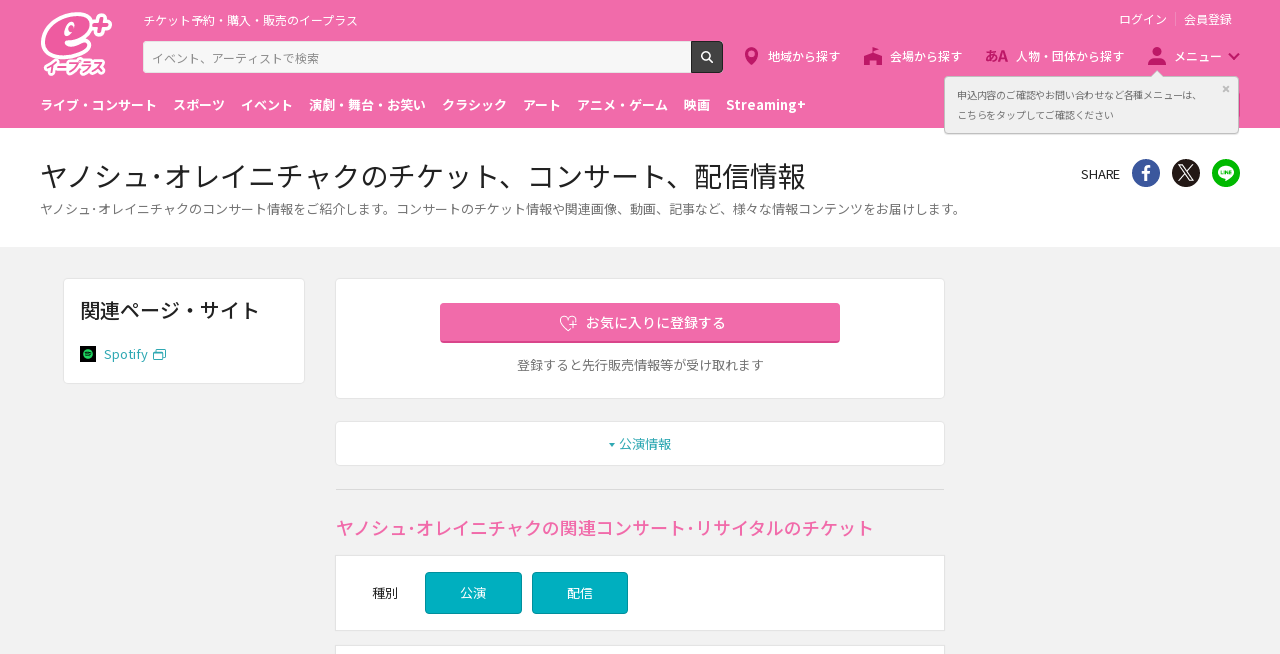

--- FILE ---
content_type: application/javascript
request_url: https://eplus.jp/s/eplus/js/w4.js?date=20211118061042
body_size: 72615
content:
//処理領域---start------------------------------------------------------------------------------------------------------＋＋＋
var screenIdOfme = "w4";
var KAIJYO_FILTER_STORAGE = 'jp.eplus.storefront.w4.KaijyoFilter.';
// 絞り込む興行コード
var kogyoCodeList = [];
//絞り込む興行サブコード
var kogyoSubCodeList = [];

$(function () {

	if ($("#mode").val() === "w4_modeA"){
		if (IS_BACK_FORWARD) {
			// 進む・戻る
			// カレンダ処理実施判定
			if($("#calendar_kogyo_so_kensu")[0]
				&& $("#calendar_chokin_koenbi")[0]
				&& $("#calendar_saishu_koenbi_nengetsu")[0]) {
				// 検索フラグ
				var kaijyo_search_flg = sessionStorage.getItem(window.location.href + '.' + 'kaijyo_search_flg');
			    if(kaijyo_search_flg === "1"){
			    	// 公演一覧のH2リード文の{件数}を再設定する
			    	var kensu = sessionStorage.getItem(window.location.href + '.' + "kensu_count");
			    	if (kensu) {
			    		$(".kensu_count").html(kensu + "件");
			    		if (kensu == 0) {
			    			if (!$('.block-no-result')[0]) {
			    				var noresulthtml = "<div class='block-no-result'><div class='block-no-result__content'><p>該当する公演はありませんでした。</p></div></div>";
								$('.json1_output').prepend(noresulthtml);
							}
				    	}
			    	}
			    	var search_val = sessionStorage.getItem(window.location.href + '.' + "kaijyo_search_val");
			    	if (search_val) {
			    		$("#screenId").after("<input type='hidden' id='kaijyo_search' value=''>");
			    		$("#kaijyo_search").val(search_val);
			    	}
			    	var kaijyo_kogyo_code_sub_code_val = sessionStorage.getItem(window.location.href + '.' + "kaijyo_kogyo_code_sub_code_val");
			    	if (kaijyo_kogyo_code_sub_code_val) {
			    		$("#screenId").after("<input type='hidden' id='kaijyo_kogyo_code_sub_code' value=''>");
			    		$("#kaijyo_kogyo_code_sub_code").val(kaijyo_kogyo_code_sub_code_val);
			    	}
			    	// 直近公演日
			    	var chokinKoenbi_val= sessionStorage.getItem(window.location.href + '.' + "chokinKoenbi_val")
			    	if (chokinKoenbi_val) {
			    		$("#calendar_chokin_koenbi").val(chokinKoenbi_val);
			    	}
			    	// 最終月
			    	var saishu_nengetsu_val= sessionStorage.getItem(window.location.href + '.' + "saishu_nengetsu_val")
			    	if (saishu_nengetsu_val) {
			    		$("#calendar_saishu_koenbi_nengetsu").val(saishu_nengetsu_val);
			    	}
			    }
			}
		} else {
	    	// 初期表示・リロード
			sessionStorage.removeItem(window.location.href + '.' + "kaijyo_search");
			sessionStorage.removeItem(window.location.href + '.' + "kaijyo_code_name.");
			sessionStorage.removeItem(window.location.href + '.' + "kaijyo_name.");
			sessionStorage.removeItem(window.location.href + '.' + "kaijyo_kensu.");
			sessionStorage.removeItem(window.location.href + '.' + "kaijyo_search_val");
			sessionStorage.removeItem(window.location.href + '.' + "kaijyo_kogyo_code_sub_code_val");
			sessionStorage.removeItem(window.location.href + '.' + "chihoFilterList");
			sessionStorage.removeItem(window.location.href + '.' + "kensu_count");
			sessionStorage.removeItem(window.location.href + '.' + "saishu_nengetsu_val");
			sessionStorage.removeItem(window.location.href + '.' + "chokinKoenbi_val");
			sessionStorage.removeItem(window.location.href + '.' + "kaijyo_search_flg");
			sessionStorage.removeItem(window.location.href + '.' + "month_view");
			// WebStorage５世代管理
			setSearchSessionKanri(window.location.href);
		}

		/* カレンダ作成 */
	    createCalendar(null);
	}


    /* 検索ボタン押下 */
    $("#btn_filter").click(function(e) {

    	// Hidden変数を作成する
    	if (!$("#kaijyo_search")[0]) {
    		$("#screenId").after("<input type='hidden' id='kaijyo_search' value=''>");
    	}
    	if (!$("#kaijyo_kogyo_code_sub_code")[0]) {
    		$("#screenId").after("<input type='hidden' id='kaijyo_kogyo_code_sub_code' value=''>");
    	}

    	if($("[name=kaijyo_search]")[0]) {
    		// カレンダ会場絞込みの場合
    		// 会場絞込み用引数設定
    		saveVenueFilter();
    	}

    	// モーダルを閉じる
    	$("#" + this.id).parents('section').attr('aria-hidden','true');
    	$("#" + this.id).parents('section').attr('aria-expanded','false');
    	$("body").removeClass("fixed");

    	// Lv0公演一覧取得
    	var kaijyo_kogyo_code_sub_code_tmp = $("#kaijyo_kogyo_code_sub_code").val();
    	var kaijyoShiborikomi = null;
    	if (kaijyo_kogyo_code_sub_code_tmp) {
    		  kaijyoShiborikomi =  {
    			kaijyoKogyoCodeSubCode : decodeURIComponent(kaijyo_kogyo_code_sub_code_tmp),
    		};
    	}
    	var param = {args : {kaijyoShiborikomi : kaijyoShiborikomi}};

    	// Lv0公演一覧取得
    	kogyoCodeList = [];
    	kogyoSubCodeList = [];
    	konenListInfo(param);

    	// 直近公演日取得
    	var result = getChokinKoenbi();

    	// カレンダ作成
    	if (result) {
        	createCalendar(null, "search");
    	}
    });

    // ワードIDを取得
	var keywordId = $(".block-word__text-button").find(".button").attr("id");
	var syutokukensu = '4';			/*4固定*/

	if (!$('#spice_shinchaku_kiji').hasClass('no')){
		/*SPICE記事設定*/
		getSpiceArticle(keywordId,syutokukensu,screenIdOfme);
	}else{
		$('#spice_shinchaku_kiji').remove();
        $(".block-anchor__list").find('[href="#spice_shinchaku_kiji"]').parent().remove();
        //W4の場合は全アンカーを消す必要があるためアンカーがもう1つあるか確認なければ削除
		if($(".block-anchor__list").find('[href="#anchor-3"]').length == 0
				&& $(".block-anchor__list").find('[href="#anchor-4"]').length == 0){
			$(".block-anchor").remove();
		}
    }

	// 関連ワードのトルツメ判定
	if($("#kanren_word_nav").hasClass("hidden")) {
		// トルツメ実行
		$("#kanren_word_nav").remove();
	};

	// お気に入り登録・解除
	$("[data-toggle='favorite']").click(function() {
		okniiriButtonClick(this, screenIdOfme);
	});

	// 「お気に入りに登録」のボタンの登録・解除
	$(".w4_okiniiri").find(".button").click(function() {
		okniiriButtonClick(this, screenIdOfme);
	});

	//「これも好きかも」の表示非表示判定
	if (!$('#section--w4-favorite-more').hasClass('no')){

		if (kakuninSignIn()) {
			// サインインの場合、
			//レコメンドワードobjより「これも好きかも」の設定
			getOkiniiri(screenIdOfme);
			$("#section--w4-favorite-more").remove("hidden");
		} else {
			// トルツメ
			$("#section--w4-favorite-more").remove();
		}
	}

	// 「これも好きかも」の「もっと見る」ボタンの処理
	$("#section--w4-favorite-more").find(".block-more").click(function() {
		//
		var recommendWordIdList = [];
		var recommendWords = $("#seemoreparam2").val();
		if (recommendWords != "" && recommendWords != null){
			recommendWordIdList = recommendWords.split(",");
		}

		var $seemoreBtn = $(this).find(".block-more__trigger");
    	$seemoreBtn.addClass("loading");


		setTimeout(function(){
			getWordList(recommendWordIdList, screenIdOfme, "1");
        }, 100);

	});

	// 画像を見る
	$("#sys-w4-images").click(function(e) {
		// モーダルに表示する画像URL用HTML
		var urlItemTag = "";
		// モーダルに表示する画像クレジット用HTML
		var creditItemTag = "";
		// hidden項目の識別番号
		var hiddenNumber = 0;
		while(true) {
			hiddenNumber++;
			var urlHidden = $(this).find("[name=image_url_" + hiddenNumber + "]");
			var creditHidden = $(this).find("[name=image_credit_" + hiddenNumber + "]");
			if(urlHidden.length == 1 && creditHidden.length == 1) {
				urlItemTag = urlItemTag + "<div class=\"modal-images__item\"><img src=\"";
				urlItemTag = urlItemTag + $(urlHidden).val(); // 画像URL設定
				urlItemTag = urlItemTag + "\"/></div>";
				creditItemTag = creditItemTag + "<small class=\"modal-licenses__item\">";
				creditItemTag = creditItemTag + $(creditHidden).val(); // 画像クレジット設定
				creditItemTag = creditItemTag + "</small>";
			} else {
				if(!urlItemTag) { // hiddenタグがない場合
					// モーダルを表示せず終了
					break;
				}

				// ワード画像一覧モーダルを表示
				$.ajax({
					type: 'get',
					cache: false,
					url: getW4ModalImagesUrl()
				}).done(function (data) {
					var outputHtml = data.replace(/@@@url_item_tag@@@/, urlItemTag); // 戻り値に画像URLのHTMLを代入
					outputHtml = outputHtml.replace(/@@@credit_item_tag@@@/, creditItemTag); // 戻り値に画像クレジットのHTMLを代入
					window.viewModal();
					window.setNoScrollModal();
					window.insertModalContent(outputHtml);
				});
				e.preventDefault();

				break;
			}
		}
	});
	// 続きを読むボタン押下
	$("#a_tag_tsuzukiwoyomu").click(function(e) {
		// word_description_over200_hiddenはプロフィールがワード情報取得objから取得できた場合のみ存在する。（java処理）
		// ワード情報取得objから取得した場合、「続きを読むボタン」押下すると、hiddenの全量分のpタグの内容で200までの内容を書き換える。
		// wikiより取得できた場合は置き換え処理を行わない
		if($("#word_description_over200_hidden").length){
			$("#word_description_200").html($("#word_description_over200_hidden").html());
		}
	});

	// 画面のモードを取得
    var w4_screedMode = $("#mode").val();
	// モードAの場合、公演一覧取得ワードページobjのパラメータを設定（もっと見る用）
	var seemoreparam1_val = "";
	if (w4_screedMode === "w4_modeA"){
		// 公演一覧表示区分を取得「0:公演、1:Lv0公演」
		var lv0KoenViewFlag = $("#lv0KoenViewFlag").val();
		if (lv0KoenViewFlag === "1") {
			seemoreparam1_val = "word_id_list="+keywordId+"&kogyo_word_himozuke_flag=1"+"&sort_key=koenbi,kaien_time,parent_koen_taisho_flag,kogyo_code,kogyo_sub_code";
		} else {
			seemoreparam1_val = "word_id_list="+keywordId+"&sort_key=koenbi,kaien_time,parent_koen_taisho_flag,kogyo_code,kogyo_sub_code";
		}
		$("#seemoreparam1").val(seemoreparam1_val);
		// モードAの場合、関連公演一覧取得ワードページobjのパラメータを設定（もっと見る用）
		$("#seemoreparam3").val("word_id_list="+keywordId+"&kogyo_word_himozuke_flag=0"+"&sort_key=koenbi,kaien_time,parent_koen_taisho_flag,kogyo_code,kogyo_sub_code");
	}

	// もっと見るのURLを設定する
	$("#seemoreuri1").val("/v3/koen");
	// 関連公演のもっと見るのURLを設定する
	$("#seemoreuri3").val("/v3/koen");

	// 公演一覧の生成はseeMore.jsに行う


	//閲覧履歴保存用のページ情報取得
	var history_url = location.href;
	var history_title = $('h1').text();
	var history_image_url = $('div.block-word__image').children('img').attr('src');

    //閲覧履歴の表示
	updateBrowsingHistory(history_url, history_title, history_image_url);
});

/**
 * APIコール
 */
//Ajax実行共通(非同期)
function callApi2(searchUri,uriParm,dataType,callback,args) {
	var objTemp;
	var screenMode = $("#mode").val();

	// Ajax実行
	$.ajax({
		type: 'GET',
		url: searchUri,
		datatype: dataType,
		headers:getAPIV3Token(),
		data: uriParm,
		traditional: true
	}).done(function (data, textStatus, jqXHR) {
 		if (typeof(data) != "object"){
 			data = JSON.parse(data);
 		}
		var param = {
				jqXHR : jqXHR,
				textStatus : textStatus,
				data : data,
				args : args
		};
		callback(param);
	}).fail(function(jqXHR, textStatus, error) {
		var param = {
				jqXHR : jqXHR,
				textStatus : textStatus,
				error : error,
				args : args
		};
		callback(param);
	});
}


/**
 * 受付ステータス取得
 */
 function getUketsukeStatus(uketsuke_status, eplus_toriatsukai_ari_flag, kyuen_flag) {
    var ret = 7;

    if (kyuen_flag == true) {
        ret = 6;
    }
    else if (eplus_toriatsukai_ari_flag == false) {
        ret = 5;
    }
    else if (eplus_toriatsukai_ari_flag == true) {
        if (uketsuke_status == 0) {
            ret = 1;
        }
        else if (uketsuke_status == 2 || uketsuke_status == 3) {
            ret = 3;
        }
        else if (uketsuke_status == 1 || uketsuke_status == 4 || uketsuke_status == 5) {
            ret = 4;
        }
        else {
            // NDP
        }
    }
    else {
        // NDP
    }
    return ret;
}

 /**
  * 日付文字列変換
  */
 function dateToString(date) {
	 var year = date.getFullYear();
	 var month = date.getMonth() + 1;
	 var day = date.getDate();
	 return "" + year + (month < 10 ? "0" : "") + month + (day < 10 ? "0" : "") + day;
 }

 /**
  * 空カレンダー構築
  */
 function buildBlankCalendar() {
 	// templateCal生成
 	var templateCal = Handlebars.compile($("#template-cal").html());
 	var argsTemplateCal = {};

 	// 日付表示箇所
 	var htmlCalendarWeek = "";
 	for(var i = 0; i < 6; i++) {
 		htmlCalendarWeek += (function() {
 		 	// templateCalWeek生成
 		 	var templateCalWeek = Handlebars.compile($("#template-cal-week").html());
 		 	var argsTemplateCalWeek = {};

 		 	var htmlCalendarDay = "";
 		 	for(var i = 0; i < 7; i++) {
 		 		htmlCalendarDay += (function() {
 		 		 	// templateCalDay生成
 		 		 	var templateCalDay = Handlebars.compile($("#template-cal-day").html());
 		 		 	var argsTemplateCalDay = {};

 		 		 	var htmlCalendarDayFrame = (function() {

 		 		 	 	// templateCalDayFrame生成
 		 		 	 	var templateCalDayFrame = Handlebars.compile($("#template-cal-day-frame").html());
 		 		 	 	var argsTemplateCalDayFrame = {};
 		 		 	 	return templateCalDayFrame(argsTemplateCalDayFrame);
 		 		 	}());
 		 		 	argsTemplateCalDay['template-cal-day-frame'] = htmlCalendarDayFrame;

 		 		 	return templateCalDay(argsTemplateCalDay);
 		 		}());
 		 	}
 		 	argsTemplateCalWeek['template-cal-day'] = htmlCalendarDay;

 		 	return templateCalWeek(argsTemplateCalWeek);
 		}());
 	}
 	argsTemplateCal['template-cal-week'] = htmlCalendarWeek;

 	// HTMLビルド
 	var htmlCalendar = templateCal(argsTemplateCal);
 	if($(".block-s2-calendar")[0]) {
 		// 既にHTML生成済み（次月、前月押下時）の場合
 	    // 既存HTMLの削除
         $('.block-s2-calendar').remove();
 	}
 	else {
 		// NOP
 	}
    $('.section__content.modeA_List').prepend(htmlCalendar);
    $('.block-s2-calendar').attr("data-is-blank","true");
 }

/**
 * カレンダー（レコード）構築
 */
function buildCalendarDayKoenRecord(param, thisMonth, day, record, isDisabled, isHidden) {
	// templateCalDayFrame生成
	var templateCalDayKoenRecord = Handlebars.compile($("#template-cal-day-koen-record").html());
	var argsTemplateCalDayKoenRecord = {};

	// {{type}}}
	// {{url}}}
	if(isDisabled) {
		// 非活性
		argsTemplateCalDayKoenRecord['type'] = "span";
		argsTemplateCalDayKoenRecord['url'] = "";
	}
	else {
		// 活性
		argsTemplateCalDayKoenRecord['type'] = "a";
		if(record.koen_detail_url_pc.indexOf("?") != -1){
			argsTemplateCalDayKoenRecord['url'] = "href=\"" + record.koen_detail_url_pc + "&P1=0175" + "\"";
		}else{
			argsTemplateCalDayKoenRecord['url'] = "href=\"" + record.koen_detail_url_pc + "?P1=0175" + "\"";
		}
	}

	// {{status}}}
	// {{calendar_status_char}}}
	var totalUketsukeStatus = 4;
	record.kanren_uketsuke_koen_list.forEach(function(kanrenUketsukeKoen, index) {
		var uketsukeStatus = getUketsukeStatus(kanrenUketsukeKoen.uketsuke_status,
				kanrenUketsukeKoen.eplus_toriatsukai_ari_flag,
				kanrenUketsukeKoen.kyuen_flag);
		if(totalUketsukeStatus > uketsukeStatus) {
			totalUketsukeStatus = uketsukeStatus;
		}
	});
	switch(totalUketsukeStatus) {
	case 1 :
		argsTemplateCalDayKoenRecord['status'] = "2";
		argsTemplateCalDayKoenRecord['status_char'] = "◯";
		break;
	case 3 :
		argsTemplateCalDayKoenRecord['status'] = "1";
		argsTemplateCalDayKoenRecord['status_char'] = "□";
		break;
	default:
		argsTemplateCalDayKoenRecord['status'] = "0";
		argsTemplateCalDayKoenRecord['status_char'] = "×";
		break;
	}

	// {{time}}}
	if(totalUketsukeStatus == 6 || record.koenbi_hyoji_mongon_hyoji_flag || (!record.kaien_time)) {
		// 休演の場合または公演日表示文言表示フラグがtrueの場合は開演時間を非表示にする。
		argsTemplateCalDayKoenRecord['time'] = "";
	}
	else {
		argsTemplateCalDayKoenRecord['time'] = record.kaien_time.substring(0,2) + ":" + record.kaien_time.substring(2,4);
	}

	// {{hidden}}}
	argsTemplateCalDayKoenRecord['hidden'] = isHidden ? "hidden" : "";

	// {{venue}}}
	var venue = "";
	if(!record.kanren_venue) {
		// 関連会場一覧（kanren_venue）がnullの場合　→　会場名非表示となるため「－」で表示
		venue = "－";
	}
	else {
		if(record.kanren_venue.venue_name) {
			venue = record.kanren_venue.venue_name;
		}
		else {
			// 会場名がnullの場合トルツメ
			// NOP
		}
		if(record.kanren_venue.todofuken_name) {
			venue = venue + "（" + record.kanren_venue.todofuken_name + "）";
		}
		else {
			// 都道府県がnullの場合トルツメ
			// NOP
		}
	}

	argsTemplateCalDayKoenRecord['venue'] = venue;

	return templateCalDayKoenRecord(argsTemplateCalDayKoenRecord);
}

/**
 * カレンダー（公演）構築
 */
function buildCalendarDayKoen(param, thisMonth, day, recordListOfDay, isDisabled, todofukenList) {
	// templateCalDayKoen生成
	var templateCalDayKoen = Handlebars.compile($("#template-cal-day-koen").html());
	var argsTemplateCalDayKoen = {};

	// 都道府県{{todofuken}}
	var todofuken = todofukenList[0];
	if(1 < todofukenList.length) {
		todofuken += " 他";
	}
	argsTemplateCalDayKoen['todofuken'] = todofuken ? "<div class=\"s2-calendar__area\">" + todofuken + "</div>" : "";

	// SP用ステータス{{status}}
	// SP用ステータス文字{{status_char}}
	var totalUketsukeStatus = 4;
	recordListOfDay.forEach(function(record, index) {
		record.kanren_uketsuke_koen_list.forEach(function(kanrenUketsukeKoen, index) {
			var uketsukeStatus = getUketsukeStatus(kanrenUketsukeKoen.uketsuke_status,
					kanrenUketsukeKoen.eplus_toriatsukai_ari_flag,
					kanrenUketsukeKoen.kyuen_flag);
			if(totalUketsukeStatus > uketsukeStatus) {
				totalUketsukeStatus = uketsukeStatus;
			}
		});
	});
	switch(totalUketsukeStatus) {
	case 1 :
		argsTemplateCalDayKoen['status'] = "2";
		argsTemplateCalDayKoen['status_char'] = "◯";
		break;
	case 3 :
		argsTemplateCalDayKoen['status'] = "1";
		argsTemplateCalDayKoen['status_char'] = "□";
		break;
	default:
		argsTemplateCalDayKoen['status'] = "0";
		argsTemplateCalDayKoen['status_char'] = "×";
		break;
	}

	var hidden = "";
	var date = "";
	var kensu = "";
	if(4 <= recordListOfDay.length) {
		// 公演件数が4件以上の場合
		kensu = recordListOfDay.length - 3;
	}
	else {
		// 公演件数が4件未満の場合
		hidden = "hidden-md";
	}
	if(isDisabled) {
		// 「③で取得した本日以降の直近の公演日以前の日付」、「前月、次月の日付」の場合はモーダル非動作
		// 属性disabledを設定する
		date = "disabled=\"\"";
	}
	else {
		date = "data-schedule=\"" + day.getFullYear() + "-" + (day.getMonth() + 1) + "-" + day.getDate() + "\" onclick=\"callOtherBtn(this)\"";
	}
	// 他××公演表示制御{{hidden}}
	argsTemplateCalDayKoen['hidden'] = hidden;
	// 他××公演日付{{date}}
	argsTemplateCalDayKoen['date'] = date;
	// 他××公演{{kensu}}
	argsTemplateCalDayKoen['kensu'] = kensu;

	// 公演{{{template-cal-day-koen}}}
	var htmlCalendarDayKoen = "";
	var i = 0;
	recordListOfDay.forEach(function(record, index) {
		// 公演レコード
		htmlCalendarDayKoen += buildCalendarDayKoenRecord(param, thisMonth, day, record, isDisabled, (i++ >= 3));
	});
	argsTemplateCalDayKoen['template-cal-day-koen-record'] = htmlCalendarDayKoen;

	return templateCalDayKoen(argsTemplateCalDayKoen);
}

/**
 * カレンダー（枠）構築
 */
function buildCalendarDayFrame(param, thisMonth, day, recordListOfDay, isDisabled, todofukenList) {
	// templateCalDayFrame生成
	var templateCalDayFrame = Handlebars.compile($("#template-cal-day-frame").html());
	var argsTemplateCalDayFrame = {};

	// 日{{day}}
	argsTemplateCalDayFrame['day'] = day.getDate();

	// 公演{{{template-cal-day-koen}}}
	var htmlCalendarDayKoen = "";
	if(0 < recordListOfDay.length) {
		// 公演レコード
		htmlCalendarDayKoen = buildCalendarDayKoen(param, thisMonth, day, recordListOfDay, isDisabled, todofukenList);
	}
	argsTemplateCalDayFrame['template-cal-day-koen'] = htmlCalendarDayKoen;

	return templateCalDayFrame(argsTemplateCalDayFrame);
}

/**
 * カレンダー（日）構築
 */
function buildCalendarDay(param, thisMonth, day) {
	// templateCalDay生成
	var templateCalDay = Handlebars.compile($("#template-cal-day").html());
	var argsTemplateCalDay = {};

	var koenbi = dateToString(day);
	var recordListOfDay = [];
	var todofukenList = [];
	var recordList = param.args.recordList;
	recordList.forEach(function(record, index) {
		if(record.koenbi_term == koenbi) {
			// 当日レコードあり
			recordListOfDay.push(record);

			// 当日の会場都道府県確認
			var hasTodofuken = false;
			todofukenList.forEach(function(todofuken, index) {
				if(null != record.kanren_venue && todofuken == record.kanren_venue.todofuken_name) {
					hasTodofuken = true;
				}
			});
			if(!hasTodofuken && record.kanren_venue && record.kanren_venue.todofuken_name) {
				todofukenList.push(record.kanren_venue.todofuken_name);
			}
		}
	});

	// 曜日{{day_of_week}}
	var isHoliday = false;
	var strSyukuChk = (day.getMonth() + 1) + "/" + day.getDate() + "/" + day.getFullYear();
	if (typeof(holidays) === "undefined"){
		// NOP
	}else{
		if($.inArray(strSyukuChk, holidays) >= 0){
			isHoliday = true;
		}else{
			// NOP
		}
	}
	if(isHoliday) {
		argsTemplateCalDay['day_of_week'] = 0;
	}
	else {
		argsTemplateCalDay['day_of_week'] = day.getDay();
	}

	// 無効{{is_disabled}}
	// 「③で取得した本日以降の直近の公演日以前の日付」、「前月、次月の日付」は非活性（クリックも不可）
	var isDisabled = false;
	if(param.args.calendarChokinKoenbi.substring(0, 6) === thisMonth) {
		if(param.args.calendarChokinKoenbi > koenbi || thisMonth < koenbi.substring(0, 6)) {
			// 無効月日
			isDisabled = true;
			argsTemplateCalDay['is_disabled'] = "s2-calendar__disabled";
		}
		else {
			// 有効月日
			argsTemplateCalDay['is_disabled'] = "";
		}

	}
	else {
		if(thisMonth !== koenbi.substring(0, 6)) {
			// 無効月日
			isDisabled = true;
			argsTemplateCalDay['is_disabled'] = "s2-calendar__disabled";
		}
		else {
			// 有効月日
			argsTemplateCalDay['is_disabled'] = "";
		}

	}

	// 枠{{{template-cal-day-frame}}}
	var htmlCalendarDayFrame = buildCalendarDayFrame(param, thisMonth, day, recordListOfDay, isDisabled, todofukenList);
	argsTemplateCalDay['template-cal-day-frame'] = htmlCalendarDayFrame;

	return templateCalDay(argsTemplateCalDay);
}

/**
 * カレンダー（週）構築
 */
function buildCalendarWeek(param, thisMonth, weekStartDay) {
	// templateCalWeek生成
	var templateCalWeek = Handlebars.compile($("#template-cal-week").html());
	var argsTemplateCalWeek = {};

	var htmlCalendarDay = "";
	for(var i = 0; i < 7; i++) {
		htmlCalendarDay += buildCalendarDay(param, thisMonth, new Date(weekStartDay.getFullYear(), weekStartDay.getMonth(), weekStartDay.getDate() + i));
	}
	argsTemplateCalWeek['template-cal-day'] = htmlCalendarDay;

	return templateCalWeek(argsTemplateCalWeek);
}

/**
 * カレンダー構築
 */
function buildCalendar(param) {

	var templateCal = Handlebars.compile($("#template-cal").html());

	// templateCal生成
	var argsTemplateCal = {};

	// 年月{{month}}
	var calendarMonth = param.args.month;
	var strYear = calendarMonth.substring(0, 4);
	var strMonth = calendarMonth.substring(4, 6);
	var year = Number(strYear);
	var month = Number(strMonth) - 1;
	var htmlCalendarYearMonth = strYear + "年" + strMonth + "月";
	argsTemplateCal['month'] = htmlCalendarYearMonth;

	var monthOfFirst = new Date(year, month, 1);
	var monthOfLast = new Date(year, month + 1, 0);
	var monthOfFirstDayOfWeek = monthOfFirst.getDay();
	var monthOfLastDayOfWeek = monthOfLast.getDay();
	var calStartDay = new Date(year, month, (1 - monthOfFirstDayOfWeek));
	var calEndDay = new Date(year, month, ((1 - monthOfFirstDayOfWeek)) + ((6 * 7) - 1));

	// ＜(前月){{{prev}}}
	var calendarChokinKoenbi = $("#calendar_chokin_koenbi").val();
	var chokinKoenMonth = calendarChokinKoenbi.substring(0, 4) + calendarChokinKoenbi.substring(4, 6);
	if(calendarMonth > chokinKoenMonth) {
		// 表示月が直近公演月より大きいため、前月を表示する
		var prevMonth = new Date(year, month - 1, 1);
		argsTemplateCal['prev'] =
			"<a class=\"s2-calendar-nextprev__trigger s2-calendar-nextprev__trigger--prev\" href=\"javascript:void(0);\" onclick=\"createCalendar('" + dateToString(prevMonth).substring(0, 6) + "')\">前へ</a>";
	}
	else {
		// 表示月が直近公演月と同じか小さいため、前月を表示しない
		argsTemplateCal['prev'] = "";
	}

	// ＞(次月){{{next}}}
	if(calendarMonth < param.args['calendarSaishuKoenbiNengetsu'].val()) {
		// 表示月が最終公演日年月より小さいため、次月を表示する
		var nextMonth = new Date(year, month + 1, 1);
		argsTemplateCal['next'] =
			"<a class=\"s2-calendar-nextprev__trigger s2-calendar-nextprev__trigger--next\" href=\"javascript:void(0);\" onclick=\"createCalendar('" + dateToString(nextMonth).substring(0, 6) + "')\">次へ</a>";
	}
	else {
		// 表示月が最終公演日年月と同じか大きいため、次月を表示しない
		argsTemplateCal['next'] = "";
	}

	// 会場件数{{venue_kensu}}
	argsTemplateCal['venue_kensu'] = param.args['venueKensu'];

	// 会場名{{venue_name}}
	argsTemplateCal['venue_name'] = param.args['venueNames'];

	// 日付表示箇所
	var htmlCalendarWeek = "";
	for(var i = 0; i < 6; i++) {
		htmlCalendarWeek += buildCalendarWeek(param, strYear + strMonth, new Date(calStartDay.getFullYear(), calStartDay.getMonth(), calStartDay.getDate() + (i * 7)));
	}
	argsTemplateCal['template-cal-week'] = htmlCalendarWeek;

	// HTMLビルド
	var htmlCalendar = templateCal(argsTemplateCal);
	if($(".block-s2-calendar")[0]) {
		// 既にHTML生成済み（次月、前月押下時）の場合
	    // 既存HTMLの削除
        $('.block-s2-calendar').remove();
	}
	else {
		// NOP
	}
    $('.section__content.modeA_List').prepend(htmlCalendar);
}


/**
 * 会場絞込み（20件未満レコード）構築
 */
function buildVenueFilterUnder40Record(args, json, chihoFilterList, filterVenueCodeNames, record) {
	// templateVenueFilterUnder40Record生成
	var templateVenueFilterUnder40Record = Handlebars.compile($("#template-venue-filter-u40-record").html());
	var argsTemplateVenueFilterUnder40Record = {};

	// フォームID{{form_id}}
	var formId = args['nextFormId'];
	argsTemplateVenueFilterUnder40Record['form_id'] = formId;
	args['nextFormId'] = (formId + 1);

	// 会場コード{{code}}
	var venueCodeName = (record.venue_code ? record.venue_code : "") + "-" + (record.venue_name ? record.venue_name : "");
	argsTemplateVenueFilterUnder40Record['code'] = venueCodeName;

	// 会場名{{name}}
	argsTemplateVenueFilterUnder40Record['name'] = record.venue_name + ( record.todofuken_name ? "（" + record.todofuken_name + "）" : "" );

	// 興行コード＆サブコード{kogyo_code_sub_code}}
	var kogyo_code_sub_code = "";
	record.kanren_kogyo_sub_list.forEach(function(kanren_kogyo_sub, index) {
		if(kogyo_code_sub_code) {
			kogyo_code_sub_code += ",";
		}
		kogyo_code_sub_code += kanren_kogyo_sub.kogyo_code + kanren_kogyo_sub.kogyo_sub_code;
	});
	argsTemplateVenueFilterUnder40Record['kogyo_code_sub_code'] = kogyo_code_sub_code;

	// チェック{{checked}}
	if(args.kaijyoShiborikomi) {
		var isChecked = false;
		filterVenueCodeNames.forEach(function(filterVenueCodeName, index) {
			if(venueCodeName == filterVenueCodeName) {
				isChecked = true;
			}
		});
		argsTemplateVenueFilterUnder40Record['checked'] = isChecked ? "checked" : "";
	}
	else {
		argsTemplateVenueFilterUnder40Record['checked'] = "";
	}

	return templateVenueFilterUnder40Record(argsTemplateVenueFilterUnder40Record);
}

/**
 * 会場絞込み（20件未満）構築
 */
function buildVenueFilterUnder40(args, json, chihoFilterList, filterVenueCodeNames) {
	// templateVenueFilterUnder40生成
	var templateVenueFilterUnder40 = Handlebars.compile($("#template-venue-filter-u40").html());
	var argsTemplateVenueFilterUnder40 = {};

	// フォームID{{form_id}}
	var formId = args['nextFormId'];
	argsTemplateVenueFilterUnder40['form_id'] = formId;
	args['nextFormId'] = (formId + 1);

	// レコード{{template-venue-filter-o40-record}}
	var htmlVenueFilterUnder40Record = "";
	json.data.record_list.forEach(function(record, index) {
			htmlVenueFilterUnder40Record += buildVenueFilterUnder40Record(args, json, chihoFilterList, filterVenueCodeNames, record);
		});
	argsTemplateVenueFilterUnder40['template-venue-filter-u40-record'] = htmlVenueFilterUnder40Record;

	return templateVenueFilterUnder40(argsTemplateVenueFilterUnder40);
}

/**
 * 会場絞込み（20件以上子要素）構築
 */
function buildVenueFilterOver40Child(args, json, chihoFilterList, filterVenueCodeNames, parent, record, parentFormId) {
	// templateVenueFilterOver40Child生成
	var templateVenueFilterOver40Child = Handlebars.compile($("#template-venue-filter-o40-child").html());
	var argsTemplateVenueFilterOver40Child = {};

	// フォームID{{form_id}}
	var formId = args['nextFormId'];
	argsTemplateVenueFilterOver40Child['form_id'] = formId;
	args['nextFormId'] = (formId + 1);

	// 会場コード{{code}}
	var venueCodeName = (record.venue_code ? record.venue_code : "") + "-" + (record.venue_name ? record.venue_name : "");
	argsTemplateVenueFilterOver40Child['code'] = venueCodeName;

	// 会場名{{name}}
	argsTemplateVenueFilterOver40Child['name'] = record.venue_name + ( record.todofuken_name ? "（" + record.todofuken_name + "）" : "" );

	// 興行コード＆サブコード{kogyo_code_sub_code}}
	var kogyo_code_sub_code = "";
	record.kanren_kogyo_sub_list.forEach(function(kanren_kogyo_sub, index) {
		if(kogyo_code_sub_code) {
			kogyo_code_sub_code += ",";
		}
		kogyo_code_sub_code += kanren_kogyo_sub.kogyo_code + kanren_kogyo_sub.kogyo_sub_code;
	});
	argsTemplateVenueFilterOver40Child['kogyo_code_sub_code'] = kogyo_code_sub_code;

	// 親要素フォームID{{parent_form_id}}
	argsTemplateVenueFilterOver40Child['parent_form_id'] = parentFormId;

	// チェック{{checked}}
	if(args.kaijyoShiborikomi) {
		// 会場のチェック判定
		var isChecked = false;
		filterVenueCodeNames.forEach(function(filterVenueCodeName, index) {
			if(venueCodeName == filterVenueCodeName) {
				isChecked = true;
			}
		});
		argsTemplateVenueFilterOver40Child['checked'] = isChecked ? "checked" : "";
	}
	else {
		argsTemplateVenueFilterOver40Child['checked'] = "";
	}

	return templateVenueFilterOver40Child(argsTemplateVenueFilterOver40Child);
}

/**
 * 会場絞込み（20件以上レコード）構築
 */
function buildVenueFilterOver40Record(args, json, chihoFilterList, filterVenueCodeNames, parent) {
	// templateVenueFilterOver40Record生成
	var templateVenueFilterOver40Record = Handlebars.compile($("#template-venue-filter-o40-record").html());
	var argsTemplateVenueFilterOver40Record = {};

	// フォームID{{form_id}}
	var formId = args['nextFormId'];
	argsTemplateVenueFilterOver40Record['form_id'] = formId;
	args['nextFormId'] = (formId + 1);

	// 地方コード{{code}}
	argsTemplateVenueFilterOver40Record['code'] = parent.chihou_kubun;

	// 地方名{{name}}
	argsTemplateVenueFilterOver40Record['name'] = parent.chihou_kubun_name;

	// 子要素展開{{expanded}}
	if(args.kaijyoShiborikomi) {
		// 地方区分のチェック判定
		var isChihoChecked = false;
		chihoFilterList.forEach(function(chihoFilter, index) {
			if(chihoFilter == parent.chihou_kubun) {
				isChihoChecked = true;
			}
		});
		// 会場のチェック判定
		var isVenueChecked = false;
		json.data.record_list.forEach(function(record, index) {
			if(record.chihou_kubun == parent.chihou_kubun) {
				var venueCodeName = (record.venue_code ? record.venue_code : "") + "-" + (record.venue_name ? record.venue_name : "");
				filterVenueCodeNames.forEach(function(filterVenueCodeName, index) {
					if(venueCodeName == filterVenueCodeName) {
						isVenueChecked = true;
					}
				});
			}
		});
		argsTemplateVenueFilterOver40Record['checked'] = isChihoChecked ? "checked" : "";
		argsTemplateVenueFilterOver40Record['expanded'] = ((!isChihoChecked) && isVenueChecked) ? "true" : "false";
		argsTemplateVenueFilterOver40Record['hidden'] = ((!isChihoChecked) && isVenueChecked) ? "false" : "true";
	}
	else {
		argsTemplateVenueFilterOver40Record['checked'] = "";
		argsTemplateVenueFilterOver40Record['expanded'] = "false";
		argsTemplateVenueFilterOver40Record['hidden'] = "true";
	}
	// レコード{{template-venue-filter-o40-child}}
	var htmlVenueFilterOver40Record = "";
	json.data.record_list.forEach(function(record, index) {
		if(record.chihou_kubun == parent.chihou_kubun) {
			if(null != record.venue_code) {
				htmlVenueFilterOver40Record += buildVenueFilterOver40Child(args, json, chihoFilterList, filterVenueCodeNames, parent, record, formId);
			}
		}
	});
	argsTemplateVenueFilterOver40Record['template-venue-filter-o40-child'] = htmlVenueFilterOver40Record;

	return templateVenueFilterOver40Record(argsTemplateVenueFilterOver40Record);
}

/**
 * 会場絞込み（20件以上その他子要素）構築
 */
function buildVenueFilterOver40EtcChild(args, json, chihoFilterList, filterVenueCodeNames, parent, record, parentFormId) {
	// templateVenueFilterOver40EtcChild生成
	var templateVenueFilterOver40EtcChild = Handlebars.compile($("#template-venue-filter-o40-child").html());
	var argsTemplateVenueFilterOver40EtcChild = {};

	// フォームID{{form_id}}
	var formId = args['nextFormId'];
	argsTemplateVenueFilterOver40EtcChild['form_id'] = formId;
	args['nextFormId'] = (formId + 1);

	// 会場コード{{code}}
	var venueCodeName = (record.venue_code ? record.venue_code : "") + "-" + (record.venue_name ? record.venue_name : "");
	argsTemplateVenueFilterOver40EtcChild['code'] = venueCodeName;

	// 会場名{{name}}
	argsTemplateVenueFilterOver40EtcChild['name'] = record.venue_name + ( record.todofuken_name ? "（" + record.todofuken_name + "）" : "" );

	// 興行コード＆サブコード{kogyo_code_sub_code}}
	var kogyo_code_sub_code = "";
	record.kanren_kogyo_sub_list.forEach(function(kanren_kogyo_sub, index) {
		if(kogyo_code_sub_code) {
			kogyo_code_sub_code += ",";
		}
		kogyo_code_sub_code += kanren_kogyo_sub.kogyo_code + kanren_kogyo_sub.kogyo_sub_code;
	});
	argsTemplateVenueFilterOver40EtcChild['kogyo_code_sub_code'] = kogyo_code_sub_code;

	// 親要素フォームID{{parent_form_id}}
	argsTemplateVenueFilterOver40EtcChild['parent_form_id'] = parentFormId;

	// チェック{{checked}}
	if(args.kaijyoShiborikomi) {
		// 会場のチェック判定
		var isChecked = false;
		filterVenueCodeNames.forEach(function(filterVenueCodeName, index) {
			if(venueCodeName == filterVenueCodeName) {
				isChecked = true;
			}
		});
		argsTemplateVenueFilterOver40EtcChild['checked'] = isChecked ? "checked" : "";
	}
	else {
		argsTemplateVenueFilterOver40EtcChild['checked'] = "";
	}

	return templateVenueFilterOver40EtcChild(argsTemplateVenueFilterOver40EtcChild);
}

/**
 * 会場絞込み（20件以上その他レコード）構築
 */
function buildVenueFilterOver40EtcRecord(args, json, chihoFilterList, filterVenueCodeNames) {
	var parent = {
			chihou_kubun : "etc",
			chihou_kubun_name : "その他",
	}
	// templateVenueFilterOver40EtcRecord生成
	var templateVenueFilterOver40EtcRecord = Handlebars.compile($("#template-venue-filter-o40-record").html());
	var argsTemplateVenueFilterOver40EtcRecord = {};

	// フォームID{{form_id}}
	var formId = args['nextFormId'];
	argsTemplateVenueFilterOver40EtcRecord['form_id'] = formId;
	args['nextFormId'] = (formId + 1);

	// 地方コード{{code}}
	argsTemplateVenueFilterOver40EtcRecord['code'] = parent.chihou_kubun;

	// 地方名{{name}}
	argsTemplateVenueFilterOver40EtcRecord['name'] = parent.chihou_kubun_name;

	// 子要素展開{{expanded}}
	if(args.kaijyoShiborikomi) {
		// 地方区分のチェック判定
		var isChihoChecked = false;
		chihoFilterList.forEach(function(chihoFilter, index) {
			if(chihoFilter == parent.chihou_kubun) {
				isChihoChecked = true;
			}
		});
		// 会場のチェック判定
		var isVenueChecked = false;
		json.data.record_list.forEach(function(record, index) {
			if(record.venue_code == null) {
				var venueCodeName = (record.venue_code ? record.venue_code : "") + "-" + (record.venue_name ? record.venue_name : "");
				filterVenueCodeNames.forEach(function(filterVenueCodeName, index) {
					if(venueCodeName == filterVenueCodeName) {
						isVenueChecked = true;
					}
				});
			}
		});
		argsTemplateVenueFilterOver40EtcRecord['checked'] = isChihoChecked ? "checked" : "";
		argsTemplateVenueFilterOver40EtcRecord['expanded'] = ((!isChihoChecked) && isVenueChecked) ? "true" : "false";
		argsTemplateVenueFilterOver40EtcRecord['hidden'] = ((!isChihoChecked) && isVenueChecked) ? "false" : "true";
	}
	else {
		argsTemplateVenueFilterOver40EtcRecord['checked'] = "";
		argsTemplateVenueFilterOver40EtcRecord['expanded'] = "false";
		argsTemplateVenueFilterOver40EtcRecord['hidden'] = "true";
	}
	// レコード{{template-venue-filter-o40-child}}
	var htmlVenueFilterOver40EtcRecord = "";
	json.data.record_list.forEach(function(record, index) {
		if(record.venue_code == null) {
			htmlVenueFilterOver40EtcRecord += buildVenueFilterOver40EtcChild(args, json, chihoFilterList, filterVenueCodeNames, parent, record, formId);
		}
	});
	argsTemplateVenueFilterOver40EtcRecord['template-venue-filter-o40-child'] = htmlVenueFilterOver40EtcRecord;

	if (htmlVenueFilterOver40EtcRecord == ""){
		return "";
	}
	return templateVenueFilterOver40EtcRecord(argsTemplateVenueFilterOver40EtcRecord);
}

/**
 * 会場絞込み（20件以上）構築
 */
function buildVenueFilterOver40(args, json, chihoFilterList, filterVenueCodeNames) {
	// templateVenueFilterOver40生成
	var templateVenueFilterOver40 = Handlebars.compile($("#template-venue-filter-o40").html());
	var argsTemplateVenueFilterOver40 = {};

	// レコード{{template-venue-filter-o40-record}}
	var htmlVenueFilterOver40Record = "";
	var chiho = null;
	json.data.record_list.forEach(function(record, index) {
		if(chiho != record.chihou_kubun) {
			chiho = record.chihou_kubun;
			htmlVenueFilterOver40Record += buildVenueFilterOver40Record(args, json, chihoFilterList, filterVenueCodeNames, record);
		}
	});
	htmlVenueFilterOver40Record += buildVenueFilterOver40EtcRecord(args, json, chihoFilterList, filterVenueCodeNames);
	argsTemplateVenueFilterOver40['template-venue-filter-o40-record'] = htmlVenueFilterOver40Record;

	return templateVenueFilterOver40(argsTemplateVenueFilterOver40);
}

/**
 * 会場絞込み構築
 */
function buildVenueFilter(args) {

	var htmlVenueFilter = null;
    var chihoFilterArray = sessionStorage.getItem(window.location.href + '.' + "chihoFilterList");
    var chihoFilterList = [];
    if (chihoFilterArray) {
    	chihoFilterList = chihoFilterArray.split(",");
    }
	var json = args['venueJson'];
	var filterVenueCodeNames = [];
	if(args.kaijyoShiborikomi) {
		filterVenueCodeNames = args.kaijyoShiborikomi.kaijyoCodeName.split(",");
	}
	var venueKensu = json.data.so_kensu;

	// ④会場取得APIの結果を用いて会場の一覧を作成
	if(20 > venueKensu) {
		// ④の結果、総件数が20件未満の場合
		// ④で取得した会場情報をデフォルトのソート順（APIの取得結果をそのまま用いる）で「会場名（都道府県名）」として一覧を作成する。

		// HTMLビルド
		htmlVenueFilter = buildVenueFilterUnder40(args, json, chihoFilterList, filterVenueCodeNames);
	}
	else {
		// ④の結果、総件数が20件以上の場合
		// 取得した会場情報から、地方区分の一覧を地方区分コード昇順で作成

		// HTMLビルド
		htmlVenueFilter = buildVenueFilterOver40(args, json, chihoFilterList, filterVenueCodeNames);
	}

	if(htmlVenueFilter) {
	    // 会場を指定して絞り込む　
        $('#search_content_cal').html(htmlVenueFilter);
	}
}

/**
 * 公演APIコールバック
 */
function callbackKoen(param) {

	if(200 == param.jqXHR.status) {
		var json = param.data;
		if(param.args.recordList) {
			// ２回目以降の公演APIコール
			json.data.record_list.forEach(function(record, index) {
				// レコードを合成
				param.args.recordList.push(record);
			});
		}
		else {
			// 初回コール
			param.args.recordList = json.data.record_list;
		}

		if(json.data.so_kensu > ((param.args.shutokuStartIchi - 1 ) + 200)) {
			// 結果の総件数が201件以上ある場合、全件取得できるまでAPIを繰り返し実行する。
			param.args.shutokuStartIchi += 200;
			callKoen(param);
		}
		else {
			// カレンダを構築する。
			buildCalendar(param);

			// カレンダ処理終了
			buildCalendarComplete(param.args);
		}
	}
	else {
		// 処理終了
		buildCalendarComplete(param.args);
	}
}


function callOtherBtn(meObj){

    window.viewModal();
    $('#js-modal').on('beforeclosemodal', function(){
      $('[data-schedule]').removeAttr('aria-pressed');
    });
    $('#js-modal').addClass('modal--actionsheet');
    $(meObj).attr('aria-pressed', 'true');

    var templateCalModal = Handlebars.compile($("#template-cal-modal").html());
	var argsTemplateCalModal = {};

    var templateCalModalRecord = Handlebars.compile($("#template-cal-modal-record").html());
    var htmlCalModalRecord = "";

	// {{year}}, {{month}}, {{date}}, {{dayOfWeek}}
    var week = ["日", "月", "火", "水", "木", "金", "土"];
    var schedule = $(meObj).data('schedule').split('-');
	argsTemplateCalModal['year'] = schedule[0];
	argsTemplateCalModal['month'] = schedule[1];
	argsTemplateCalModal['date'] = schedule[2];
    var date = new Date(schedule[0], schedule[1] - 1, schedule[2]);
	var strSyukuChk = schedule[1] + "/" + schedule[2] + "/" + schedule[0];
	if (typeof(holidays) === "undefined"){
    	argsTemplateCalModal['dayOfWeek'] = week[date.getDay()];
	}else{
		if($.inArray(strSyukuChk, holidays) >= 0){
	    	argsTemplateCalModal['dayOfWeek'] = week[date.getDay()] + "・祝";
		}else{
	    	argsTemplateCalModal['dayOfWeek'] = week[date.getDay()];
		}
	}
	$(meObj).parents('.s2-calendar__cell').find('li').each(function(i, element){
    	var argsTemplateCalModalRecord = {};
    	var $li = $(element);
    	if($li.find('.s2-calendar__item-trigger--status2')[0]) {
			argsTemplateCalModal['status'] = "2";
			argsTemplateCalModal['status_char'] = "◯";
		}
		else if($li.find('.s2-calendar__item-trigger--status1')[0]) {
			argsTemplateCalModal['status'] = "1";
			argsTemplateCalModal['status_char'] = "□";
		}
    	else if($li.find('.s2-calendar__item-trigger--status0')[0]) {
			argsTemplateCalModal['status'] = "0";
			argsTemplateCalModal['status_char'] = "×";
		}
    	argsTemplateCalModal['time'] = $li.find('.s2-calendar__item-time').text();
    	argsTemplateCalModal['venue'] = $li.find('.s2-calendar__item-status').data('venue') ? $li.find('.s2-calendar__item-status').data('venue') : "";

		var $a = $li.children('a');
		if($a) {
			argsTemplateCalModal['url'] = "href=\"" + $a.attr('href') + "\"";
			argsTemplateCalModal['type'] = "a";
		}
		else {
			argsTemplateCalModal['url'] = "";
			argsTemplateCalModal['type'] = "span";
		}
		htmlCalModalRecord += templateCalModalRecord(argsTemplateCalModal);
	});

	// {{{template-cal-modal-record}}}
	argsTemplateCalModal['template-cal-modal-record'] = htmlCalModalRecord
    window.insertModalContent(templateCalModal(argsTemplateCalModal));

}

/**
 * 公演APIコール
 */
function callKoen(param) {

	// 公演APIを実行、引数に「公演日From=③で取得した本日以降の直近の公演日」、
	// 「公演日To=画面描画上のカレンダで、表示される翌月の最終日（例：右のカレンダの赤枠）」、
	// 「URLの興行コード」、「取得件数=200」をセット
	var apiUri = getApiv3Url("/v3/koen");
	var urlParams = {};

	// 公演日From=③で取得した本日以降の直近の公演日
    // 公演日To=画面描画上のカレンダで、表示される翌月の最終日（例：右のカレンダの赤枠）
	var calendarMonth = param.args.month;
	var calendarChokinKoenbi = $("#calendar_chokin_koenbi").val();
	var strYear = calendarMonth.substring(0, 4);
	var strMonth = calendarMonth.substring(4, 6);
	var year = Number(strYear);
	var month = Number(strMonth) - 1;
	var monthOfFirst = new Date(year, month, 1);
	var monthOfLast = new Date(year, month + 1, 0);
	var monthOfFirstDayOfWeek = monthOfFirst.getDay();
	var monthOfLastDayOfWeek = monthOfLast.getDay();
	var calStartDay = new Date(year, month, (1 - monthOfFirstDayOfWeek));
	var calEndDay = new Date(year, month, ((1 - monthOfFirstDayOfWeek)) + ((6 * 7) - 1));
	if(calendarChokinKoenbi.substring(0,6) === calendarMonth) {
		urlParams['koenbi_from'] = calendarChokinKoenbi;
	}
	else {
		urlParams['koenbi_from'] = dateToString(calStartDay);
	}
	urlParams['koenbi_to'] = "" + dateToString(calEndDay);

    if(param.args.kaijyoShiborikomi) {
    	kogyoCodeList = [];
    	kogyoSubCodeList = [];
        // 会場で絞り込まれて検索された場合、「興行コード、興行サブコード」を全て設定
    	var kaijyoKogyoCodeSubCodeList = param.args.kaijyoShiborikomi.kaijyoKogyoCodeSubCode.split(',');
    	kaijyoKogyoCodeSubCodeList.forEach(function(kaijyoKogyoCodeSubCode, index) {
    		var kogyoCode = kaijyoKogyoCodeSubCode.substring(0, 6);
    		var hasKogyoCode = false;
    		for(var i = 0; i < kogyoCodeList.length; i++) {
    			if(kogyoCodeList[i] == kogyoCode) {
    				hasKogyoCode = true;
    				break;
    			}
    		}
    		if(!hasKogyoCode) {
        		kogyoCodeList.push(kogyoCode);
    		}
    		var kogyoSubCode = kaijyoKogyoCodeSubCode.substring(6, 10);
    		var hasKogyoSubCode = false;
    		for(var i = 0; i < kogyoSubCodeList.length; i++) {
    			if(kogyoSubCodeList[i] == kogyoSubCode) {
    				hasKogyoSubCode = true;
    				break;
    			}
    		}
    		if(!hasKogyoSubCode) {
        		kogyoSubCodeList.push(kogyoSubCode);
    		}
    	});
    }

    if(0 < kogyoCodeList.length) {
        urlParams['kogyo_code_list'] = kogyoCodeList;
    }
    if(0 < kogyoSubCodeList.length) {
        urlParams['kogyo_sub_code_list'] = kogyoSubCodeList;
    }

    // ワードID
    urlParams['word_id_list'] = $(".block-word__text-button").find(".button").attr("id");
    // 興行ワード紐付けフラグ
    urlParams['kogyo_word_himozuke_flag'] = "1";
    // ソートキー=公演日（昇順）、開演時間（昇順）、興行コード（昇順）、興行サブコード（昇順）
    urlParams['sort_key'] = "koenbi,kaien_time,kogyo_code,kogyo_sub_code";

    // 取得件数=200
    urlParams['shutoku_kensu'] = 200;
    // 取得開始位置はコール回数によって変化
    urlParams['shutoku_start_ichi'] = param.args.shutokuStartIchi;
    callApi2(apiUri, urlParams, 'json', callbackKoen, param.args);
}

/**
 * 会場取得APIコールバック
 */
function callbackVenueBetsuKogyoSub(param) {

	if(200 == param.jqXHR.status) {
		var json = param.data;
		var calendarKogyoSoKensu = param.args.calendarKogyoSoKensu.val();
		var calendarChokinKoenbi = param.args.calendarChokinKoenbi;
		param.args['venueJson'] = json;
		if((param.args['venueNames'] && param.args['venueKensu'])) {
			// 絞込み検索時、無条件カレンダ作成
			callKoen(param);
		}
		else {
			// 非絞込み検索時
			if((json.data.so_kensu > 0) && ((calendar_kogyo_so_kensu.value / json.data.so_kensu ) > 3.0)) {

				// 「③で取得した総件数」 / 「④で取得した総件数」 > 3.0場合
				var venueNames = "会場を選択";
				// カレンダーを表示させる
				$(".block-s2-calendar").removeAttr("hidden");
				param.args['venueNames'] = venueNames;
				param.args['venueKensu'] = json.data.so_kensu;
				$('#venueNamesHidden').val(venueNames);
				$('#venueKensuHidden').val(json.data.so_kensu);
				callKoen(param);
			}
			else {
				// 「地方絞込み枠」は表示
				$('.block-area-filter').removeClass("hidden");
				// 処理終了
				buildCalendarComplete(param.args);
			}
		}
	}
	else {
		// 処理終了
		buildCalendarComplete(param.args);
	}
}

/**
 * 会場別興行サブ一覧取得APIコール
 */
function callVenueBetsuKogyoSub(args) {

	// /v3/private/venue_betsu_kogyo_sub
	var apiUri = getApiv3Url("/v3/private/venue_betsu_kogyo_sub");
	var urlParams = {};

	// URLパラメタ取得
	// 公演日From
	urlParams['koenbi_from'] = getTodayYYYYMMDD();
    // ワードID
    urlParams['word_id'] = $(".block-word__text-button").find(".button").attr("id");
    //興行ワード紐付けフラグ
    urlParams['kogyo_word_himozuke_flag'] = "1";
    // 興行コード
    urlParams['kogyo_code_list'] = $("#calendar_kogyo_code").val();

    callApi2(apiUri, urlParams, 'json', callbackVenueBetsuKogyoSub, args);
}

/**
 * カレンダ引数作成
 * @returns
 */
function makeCalendarArgs(isOnload, month) {

	var kaijyoShiborikomi = null;

	var kaijyo_search = $("#kaijyo_search");
	if($("#kaijyo_search")[0]) {
		var has_kaijyo_search = false;
		var kaijyo_search_list = sessionStorage.getItem(window.location.href + '.' + "kaijyo_search");
		var kaijyo_search_array = kaijyo_search_list.split(',');
		for(var i = 0; i < kaijyo_search_array.length; i++) {
			if(kaijyo_search_array[i] == kaijyo_search.val()) {
				has_kaijyo_search = true;
				break;
			}
		}
		var kaijyo_code_name = sessionStorage.getItem(window.location.href + '.' + "kaijyo_code_name.");
		var kaijyo_name = sessionStorage.getItem(window.location.href + '.' + "kaijyo_name.");
		var kaijyo_kensu = sessionStorage.getItem(window.location.href + '.' + "kaijyo_kensu.");
		if(kaijyo_search_list
			&& has_kaijyo_search
			&& kaijyo_code_name
			&& kaijyo_name
			&& kaijyo_kensu
			&& $("#kaijyo_kogyo_code_sub_code")[0]) {

			// 会場絞込み検索の場合
			kaijyoShiborikomi = {
					kaijyoSearch : decodeURIComponent($("#kaijyo_search").val()),
					kaijyoCodeName : kaijyo_code_name,
					kaijyoName : kaijyo_name,
					kaijyoKensu : kaijyo_kensu,
					kaijyoKogyoCodeSubCode : decodeURIComponent($("#kaijyo_kogyo_code_sub_code").val()),
			};
		}
	}
	var calendarChokinKoenbi = $("#calendar_chokin_koenbi").val();
	var args = {
			calendarKogyoSoKensu : $("#calendar_kogyo_so_kensu"),
			calendarChokinKoenbi : calendarChokinKoenbi,
			calendarSaishuKoenbiNengetsu : $("#calendar_saishu_koenbi_nengetsu"),
			kaijyoShiborikomi : kaijyoShiborikomi,
			shutokuStartIchi : 1,
			recordList : null,
			month : (month ? month : calendarChokinKoenbi.substring(0, 4) + calendarChokinKoenbi.substring(4, 6)),
			venueJson : null,
			venueNames : null,
			venueKensu : null,
			nextFormId : 101,
			isOnload : isOnload,

	};

	if(kaijyoShiborikomi) {
		// 会場絞込み検索の場合
		// hidden
		args['venueNames'] = kaijyoShiborikomi.kaijyoName;
		args['venueKensu'] = kaijyoShiborikomi.kaijyoKensu;
		$('#venueNamesHidden').val(kaijyoShiborikomi.kaijyoName);
	}
	else {
		// 会場絞込み検索ではない場合
		// NOP
	}

	return args;
}

/**
 * カレンダ作成開始
 */
function buildCalendarStart(args) {

	if($(".block-s2-calendar")[0]) {
		// カレンダ生成済みの場合
		// NOP
	}
	else {
		// カレンダ未生成の場合
		buildBlankCalendar();
	}

	// クルクル表示
	$(".block-s2-calendar").addClass("loading");
}

/**
 * カレンダ作成完了
 */
function buildCalendarComplete(args) {

	// 絞込み条件を表示
	if($(".block-s2-calendar")[0] && !$('.block-s2-calendar').data("is-blank")) {
		// カレンダ生成の場合
		if(args && args.isOnload) {
			// 初期表示時
			// 会場絞込みを構築する。
			buildVenueFilter(args);
		}
		else {
			// 次月・前月押下時
			// NOP
		}
		// カレンダーを表示させる
		$(".block-s2-calendar").removeAttr("hidden");
	}
	else {
		// カレンダ非生成の場合
		if(!args || args.isOnload) {
			// 初期表示時
			// カレンダ用のformを削除する
			$(".section--modal-filter").remove();
			$("#shiborikomi_form_cal").remove();

			// 空のカレンダがあれば削除する。
			$(".block-s2-calendar").remove();
		}
		else {
			// 次月・前月押下時
			// NOP
		}
	}
	// クルクル非表示
	$(".block-s2-calendar").removeClass("loading");
}

/**
 * カレンダ作成
 */
function createCalendar(month, event) {

	// カレンダ処理実施判定
	if($("#calendar_kogyo_so_kensu")[0]
		&& $("#calendar_chokin_koenbi")[0]
		&& $("#calendar_saishu_koenbi_nengetsu")[0]) {

		// 表示月をハッシュ記憶
		var isOnload = (!month) ? true : false;
		if(isOnload) {
			// 初期表示
			if (event != "search") {
				month = sessionStorage.getItem(window.location.href + "." + "month_view");
			} else {
				isOnload = false;
				sessionStorage.removeItem(window.location.href + "." + "month_view");
			}
		}
		else {
			// 次月・前月押下時
			// WebStorage５世代管理
			setSearchSessionKanri(window.location.href);
			sessionStorage.setItem(window.location.href + "." + "month_view", month);
		}

		var args = makeCalendarArgs(isOnload, month);

		// カレンダ生成開始
		buildCalendarStart(args);

		if(isOnload) {
			// カレンダ表示判定
			// ④会場取得APIの実行
			callVenueBetsuKogyoSub(args);
		}
		else {
			// 既に会場取得済み（次月・前月）の場合は会場取得APIをスキップ
			var param = {
					args : args
			};
			// 会場件数及び会場名はカレンダに設定済みの値を使う
			if (event != "search") {
				param.args['venueNames'] = $('#venueNamesHidden').val();
				var venueKensu = 0;
				var matched = $(".s2-calendar-venue__title").html().match(/^全([0-9]+)会場$/);
				if(matched) {
					venueKensu = matched[1];
				}
				param.args['venueKensu'] = venueKensu;
			} else {
				// 会場未絞込で検索時、
				if(!(param.args['venueNames'] && param.args['venueKensu'])) {
					param.args['venueNames'] = "会場を選択";
					param.args['venueKensu'] = $('#venueKensuHidden').val();
				}
			}
			callKoen(param);
		}
	}
	else {
		// カレンダ表示対象外
		buildCalendarComplete(args);
	}
}

/**
 * 会場絞込み用情報保存
 */
function saveVenueFilter() {
	var kaijyo_search = "";
	var kaijyo_code_name = "";
	var kaijyo_name = "";
	var kaijyo_kogyo_code_sub_code = "";
	var kaijyo_kensu = 0;

	// ランダム文字列生成
	var charList = "ABCDEFGHIJKLMNOPQRSTUVWXYZabcdefghijklmnopqrstuvwxyz0123456789";
	for(var i = 0; i < 10; i++) {
		kaijyo_search += charList[Math.floor(Math.random() * charList.length)];
	}
	// 地方区分
	var chihoFilterList = [];
	$(".filter-section__content").find("[data-is-parent=true]").each(function(index, parent) {
		if(parent.name == "kaijyo_chiho_kubun") {
			// 地方・会場名の親子構造（会場20件以上）の場合
			if(parent.checked) {
				if(kaijyo_name) {
					kaijyo_name += "、";
				}
				kaijyo_name += parent.dataset.name;
				if (parent.value){
					// 地方区分
					chihoFilterList.push(parent.value);
				}
			}
			sessionStorage.setItem(window.location.href + '.' + "chihoFilterList", chihoFilterList);

			$(".filter-section__content").find("[data-parent=" + parent.id + "]").each(function(index, child) {
				if(child.checked) {
					if(kaijyo_code_name) {
						kaijyo_code_name += ",";
						if(!parent.checked) {
							kaijyo_name += "、";
						}
						kaijyo_kogyo_code_sub_code += ",";
					}
					if(!parent.checked) {
						kaijyo_name += child.dataset.name;
					}
					kaijyo_code_name += child.value;
					kaijyo_kogyo_code_sub_code += child.dataset.kogyoCode;
					kaijyo_kensu++;
				}
			});
		}
		else {
			// 会場名のみ（会場20件未満）の場合
			if(parent.checked) {
				if(kaijyo_code_name) {
					kaijyo_code_name += ",";
					kaijyo_name += "、";
					kaijyo_kogyo_code_sub_code += ",";
				}
				kaijyo_name += parent.dataset.name;
				kaijyo_code_name += parent.value;
				kaijyo_kogyo_code_sub_code += parent.dataset.kogyoCode;
				kaijyo_kensu++;
			}
		}
	});

	$("[name=kaijyo_search]").val(kaijyo_search);
	$("#kaijyo_search").val(kaijyo_search);
	$("#kaijyo_kogyo_code_sub_code").val(kaijyo_kogyo_code_sub_code);

	// WebStorage保存
	var kaijyoFilterStorage = null;
	var kaijyoSearchList = [];
	var kaijyoSearchListString = sessionStorage.getItem(window.location.href + '.' + "kaijyo_search");
	if(kaijyoSearchListString) {
		kaijyoSearchList = kaijyoSearchListString.split(",");
	}

	kaijyoSearchList.push(kaijyo_search);
	// WebStorage５世代管理
	setSearchSessionKanri(window.location.href);
	sessionStorage.setItem(window.location.href + '.' + "kaijyo_search", kaijyoSearchList.toString());
	// 会場コード名
	sessionStorage.setItem(window.location.href + '.' + "kaijyo_code_name.", kaijyo_code_name);
	// 会場名
	sessionStorage.setItem(window.location.href + '.' + "kaijyo_name.", kaijyo_name);
	// 会場件数
	sessionStorage.setItem(window.location.href + '.' + "kaijyo_kensu.", kaijyo_kensu);
	// 検索ランダム
	sessionStorage.setItem(window.location.href + '.' + "kaijyo_search_val", kaijyo_search);
	// 興行サブコード
	sessionStorage.setItem(window.location.href + '.' + "kaijyo_kogyo_code_sub_code_val",kaijyo_kogyo_code_sub_code);
	sessionStorage.setItem(window.location.href + '.' + 'kaijyo_search_flg', "1");
}

function callSearchBtn(meObj){

	var $this = $("[data-toggle='modal-filter']");
	var content = $this.attr('data-content');
    window.viewModal();
    $('#js-modal').on('beforeclosemodal', function(){
      $('#js-modal').removeAttr('aria-pressed');
    });
    $('#js-modal').addClass('modal--actionsheet');
    $('#js-modal').attr('aria-pressed', 'true');

    $(content).children().appendTo('#js-modal-content');
    $('#js-modal').on('beforeclosemodal', function(){
      $('#js-modal-content').children().appendTo(content);
    });

    if (!$('#js-modal-header')[0]) {
    	$('#js-modal-content').before("<header class='modal-box__header' id='js-modal-header'><h2 class='modal-box__title' id='js-modal-title'>会場を指定して絞り込む</h2></header>");
    }
    $('#js-modal-content').find('#btn_filter').attr('data-toggle','close-modal');

  }

/**
 * Lv0公演一覧取得APIコール
 */
function konenListInfo(param) {

	// 一覧を削除
	$("#anchor-1").find('.ticket-item').remove();
	// 5件分領域を確保し、クルクルを表示する枠を作成
	if (!$("#koenkuru")[0]) {
		$(".block-s2-calendar--w4").after("<div id='koenkuru'></div>");
	}
	$("#koenkuru").addClass("loading");
	$("#koenkuru").height("700px");

	// Lv0公演APIを実行
	var apiUri = getApiv3Url("/v3/koen");
	var urlParams = {};

    if(param.args.kaijyoShiborikomi) {
        // 会場で絞り込まれて検索された場合、「興行コード、興行サブコード」を全て設定
    	var kaijyoKogyoCodeSubCodeList = param.args.kaijyoShiborikomi.kaijyoKogyoCodeSubCode.split(',');
    	kaijyoKogyoCodeSubCodeList.forEach(function(kaijyoKogyoCodeSubCode, index) {
    		var kogyoCode = kaijyoKogyoCodeSubCode.substring(0, 6);
    		var hasKogyoCode = false;
    		for(var i = 0; i < kogyoCodeList.length; i++) {
    			if(kogyoCodeList[i] == kogyoCode) {
    				hasKogyoCode = true;
    				break;
    			}
    		}
    		if(!hasKogyoCode) {
        		kogyoCodeList.push(kogyoCode);
    		}
    		var kogyoSubCode = kaijyoKogyoCodeSubCode.substring(6, 10);
    		var hasKogyoSubCode = false;
    		for(var i = 0; i < kogyoSubCodeList.length; i++) {
    			if(kogyoSubCodeList[i] == kogyoSubCode) {
    				hasKogyoSubCode = true;
    				break;
    			}
    		}
    		if(!hasKogyoSubCode) {
        		kogyoSubCodeList.push(kogyoSubCode);
    		}

    	});
    }

    if(0 < kogyoCodeList.length) {
        urlParams['kogyo_code_list'] = kogyoCodeList;
    }
    if(0 < kogyoSubCodeList.length) {
        urlParams['kogyo_sub_code_list'] = kogyoSubCodeList;
    }

    // ワードID
    urlParams['word_id_list'] = $(".block-word__text-button").find(".button").attr("id");
    // 興行ワード紐付けフラグ
    urlParams['kogyo_word_himozuke_flag'] = "1";
    // ソートキー=公演日（昇順）、開演時間（昇順）、興行コード（昇順）、興行サブコード（昇順）
    urlParams['sort_key'] = "koenbi,kaien_time,parent_koen_taisho_flag,kogyo_code,kogyo_sub_code";
	 // 取得件数
    var sp_params = $("#base_data1").val().split("***");
    urlParams['shutoku_kensu'] = sp_params[6];
    // 取得開始位置
    urlParams['shutoku_start_ichi'] = 1;
    // 一覧データを取得（同期）
    var resultJson = callApiSync1(apiUri, urlParams, 'json');
    if (null != resultJson) {
    	callbackKonenListInfo(resultJson);
    }
}

/**
 * Lv0公演一覧取得APIコールバック
 *
 */
function callbackKonenListInfo(json){
    // クルクルを非表示する枠を削除する。
    $("#koenkuru").remove();
		if (typeof(json) != "object"){
	    	json =JSON.parse(json);
	    }

		$(".json1").html(JSON.stringify(json));

		// 公演一覧のH2リード文の{件数}を再設定する
		$(".kensu_count").html(json.data.so_kensu + "件");
		sessionStorage.setItem(window.location.href + '.' + "kensu_count", json.data.so_kensu);

		if (json.data.so_kensu != "0") {
			// 最も遅い年月を保持
			var koenbi_term = json.data.record_list[json.data.record_list.length - 1].koenbi_term;
			var saishu_nengetsu_val = koenbi_term.slice(0,6);
			sessionStorage.setItem(window.location.href + '.' + "saishu_nengetsu_val", saishu_nengetsu_val);
			$("#calendar_saishu_koenbi_nengetsu").val(saishu_nengetsu_val);
		}

		var $seemoreBtn = $("#anchor-1").find(".block-more-next__trigger");

	    var screenIdForSeeMore = getScreenId();
	    var params = $("#base_data1").val();
	    if (params) {
        var sp_params = params.split("***");
        // 値の取り置き
        var use_json_class   = sp_params[0]; // 使用するscript class
        var use_json         = json;         // jsonデータ
        var use_template     = sp_params[1]; // 使用するscript class
        var use_template_sub = sp_params[2]; // 使用するscript class(use_templateのサブ)
        var append_target    = sp_params[3]; // 生成したHTMLのappend先
        var displayNum       = sp_params[6]; // 1件当たりの表示件数
        var more_next        = sp_params[7]; // 使用するscript class(もっと見る用)
        var base_data_id     = sp_params[8]; // class="params"のID(base_data○の○部分)
        // HTML生成方法

        var create_type      = sp_params[9];

		if (use_json) {
			sp_params[4] = 1;
			sp_params[5] = 1;
		}

		// jsonが取得出来ない場合は処理、終了
        if(!use_json) {
            if ($seemoreBtn != null){
	             //もっと見るボタンを消す
	             $seemoreBtn.remove();
            }
       	 return;
        }
        // 使用テンプレート
        var use_template     = $(use_template).html();
        var use_template_sub = $(use_template_sub).html();
        var screenMode = $("#mode").val();

        // jsonから内容を生成する
		// 検索結果が０件枠を追加
        if (!$('.block-no-result')[0]) {
    		var noresulthtml = "<div class='block-no-result hidden'><div class='block-no-result__content'><p>該当する公演はありませんでした。</p></div></div>";
    		$(append_target).prepend(noresulthtml);
        }

        var html = create_html(use_json, use_template, use_template_sub, create_type, screenMode, "2", base_data_id);
        if (html != "") {
        	$(append_target).find(".block-no-result").remove();
        }else{
        	$(append_target).find(".block-no-result").removeClass("hidden");
        }

        var allRecordCount  = 0;
        var displayedCount  = 0;
    	var allRecordJson = "";
        try {
        	allRecordJson = JSON.parse($(use_json_class).html());

    	} catch (e) {
    		// NOP
    	}
        if (allRecordJson == ""){
            // NOP
        }else{
            allRecordCount  = Number(allRecordJson.data.so_kensu);
        	displayedCount = displayedCount + Number(displayNum);
        }

    	// 内容のappend
        var append_target_html = $(append_target).html() + html;
        $(append_target).html(append_target_html);
        if ($seemoreBtn != null){
     		//もっと見るボタンを消す
         	$seemoreBtn.remove();
     	}
    	// 全て表示しきっていない場合
        if (!isLastPage(allRecordCount, displayedCount)) {
            // もっと見るボタンの追加  nokori_kensu
    		// 残り件数を計算
    		data = {"base_data_id" : base_data_id, "nokori_kensu" : allRecordCount - displayedCount};
            template = Handlebars.compile($(more_next).html());
            var more_next_html = template(data);
            $(append_target).parent().after(more_next_html);
        }

        // base_data○の内容の変更
        var new_val = "";
        $.each(sp_params, function(key, val) {
            new_val += val + "***";
        });
        new_val = new_val.slice(0, -3);
        $("#base_data1").val(new_val)
        // セッションを削除
        sessionStorage.removeItem(window.location.href + '.' + 'UketsukeStatusJSON');
        // セッションを保持
        sessionStorage.setItem(window.location.href + '.' + 'base_data' + base_data_id, new_val);
        sessionStorage.setItem(window.location.href + '.' + use_json_class, JSON.stringify(json));
    }

    // もっと見る押下時のイベントの設置
	addLv0SeeMoreEvent();
}

/**
 * もっと見るボタンのイベント設置
 *
 */
function addLv0SeeMoreEvent(){
	$("#anchor-1").find(".block-more-next__trigger").off("click");
	$("#anchor-1").find(".block-more-next__trigger").on('click', function () {
	 	var $seemoreBtn = $(this);

	 	$seemoreBtn.addClass("loading");
	 	var use_base_data_id = $seemoreBtn.attr("data-toggle");

	 	setTimeout(function(){
	 		clickMoreEvent($(use_base_data_id), 2, $seemoreBtn);
	 	}, 100);
	 });
}

/**
 * 直近公演日取得APIコール
 */
function getChokinKoenbi() {

	// 「/v3/koen
	var apiUri = getApiv3Url("/v3/koen");
	var urlParams = {};
	// URLパラメタ取得
    // ワードID
    urlParams['word_id_list'] = $(".block-word__text-button").find(".button").attr("id");
    // 興行ワード紐付けフラグ
    urlParams['kogyo_word_himozuke_flag'] = "1";
	// 公演日From
	urlParams['koenbi_from'] = getTodayYYYYMMDD();
    // ソートキー=公演日（昇順）
    urlParams['sort_key'] = "koenbi";
	 // 取得件数
    urlParams['shutoku_kensu'] = "1";
	// 興行コード
    if(0 < kogyoCodeList.length) {
        urlParams['kogyo_code_list'] = kogyoCodeList;
    }
	// 興行サブコード
    if(0 < kogyoSubCodeList.length) {
        urlParams['kogyo_sub_code_list'] = kogyoSubCodeList;
    }
    var json =  callApiSync1(apiUri, urlParams, 'json');

    var result = false;
    if(null != json) {
		if (typeof(json) != "object"){
	    	json =JSON.parse(json);
	    }

    	if (json.data.so_kensu >0) {
			// 直近公演日を取得して、保持する
			var chokinKoenbi_val = json.data.record_list[0].koenbi_term;
			sessionStorage.setItem(window.location.href + '.' + "chokinKoenbi_val", chokinKoenbi_val);
			$("#calendar_chokin_koenbi").val(chokinKoenbi_val);

			var cnt = sessionStorage.getItem(window.location.href + '.' + "kensu_count");
			if (cnt > parseInt($("#base_data1").val().split("***")[6])) {
				// 最終月取得、保持
				result = getSaishuNengetsu();
			} else {
				result = true;
			}
		}
    }
    return result;
}

/**
 * 最終月取得APIコール
 */
function getSaishuNengetsu() {

	// 「/v3/koen」
	var apiUri = getApiv3Url("/v3/koen");
	var urlParams = {};
	// URLパラメタ取得
    // ワードID
    urlParams['word_id_list'] = $(".block-word__text-button").find(".button").attr("id");
    // 興行ワード紐付けフラグ
    urlParams['kogyo_word_himozuke_flag'] = "1";
    // ソートキー=公演日（降順）
    urlParams['sort_key'] = "-koenbi";
	// 取得件数
    urlParams['shutoku_kensu'] = "1";
	// 興行コード
    if(0 < kogyoCodeList.length) {
        urlParams['kogyo_code_list'] = kogyoCodeList;
    }
	// 興行サブコード
    if(0 < kogyoSubCodeList.length) {
        urlParams['kogyo_sub_code_list'] = kogyoSubCodeList;
    }
    var json = callApiSync1(apiUri, urlParams, 'json');
    var result = false;
    if (null != json) {
		if (typeof(json) != "object"){
	    	json =JSON.parse(json);
	    }
		// 最終月を取得して、保持する
		var koenbi_term = json.data.record_list[0].koenbi_term;
		// 年月を取得
		var saishu_nengetsu_val = koenbi_term.slice(0,6);
		sessionStorage.setItem(window.location.href + '.' + "saishu_nengetsu_val", saishu_nengetsu_val);
		$("#calendar_saishu_koenbi_nengetsu").val(saishu_nengetsu_val);
		result = true;
    }
    return result;
}

//Ajax実行共通(同期)
function callApiSync1(searchUri, uriParm,dataType) {
  var objTemp;
  // Ajax実行
  $.ajax({
	  type: 'GET',
	  url: searchUri,
	  datatype: dataType,
	  data: uriParm,
	  headers:getAPIV3Token(),
	  async: false,
	  traditional: true
  }).done(function (obj) {
    objTemp = obj;
  }).fail(function(xhr, status, error) {
	  //NOP
  });
  return objTemp;
}

/**
 *セッションを5世代で管理する
 * @param urlStr  URL
 * @param gamenId  ページID
 */
function setSearchSessionKanri(urlStr){
	var searchKanriListArray = [];

	// １．URLのリストを取得する
	// ２．URLのリストからパラメータ１のURLを探して削除する
	searchKanriListArray = delSearchSessionList(urlStr);

	// ３．URLのリストが5世代を超えた場合、先頭要素URLを削除。それに関連するセッションも全部削除する
	while(5 <= searchKanriListArray.length) {
		// 5件以上の場合、先頭要素を削除
		var old = searchKanriListArray.shift();
		sessionStorage.removeItem(old + '.' + "kaijyo_search");
		sessionStorage.removeItem(old + '.' + "kaijyo_code_name.");
		sessionStorage.removeItem(old + '.' + "kaijyo_name.");
		sessionStorage.removeItem(old + '.' + "kaijyo_kensu.");
		sessionStorage.removeItem(old + '.' + "kaijyo_search_val");
		sessionStorage.removeItem(old + '.' + "kaijyo_kogyo_code_sub_code_val");
		sessionStorage.removeItem(old + '.' + "chihoFilterList");
		sessionStorage.removeItem(old + '.' + "kensu_count");
		sessionStorage.removeItem(old + '.' + "saishu_nengetsu_val");
		sessionStorage.removeItem(old + '.' + "chokinKoenbi_val");
		sessionStorage.removeItem(old + '.' + "kaijyo_search_flg");
		sessionStorage.removeItem(old + '.' + "month_view");
	}

	// ４．URLのリストの末尾にパラメータ１のURLを格納して、この最新の情報をセッションに格納する
	searchKanriListArray.push(urlStr);
	var jstr = JSON.stringify(searchKanriListArray);
	sessionStorage.setItem(KAIJYO_FILTER_STORAGE + "urlList",  jstr);
}

/**
 * ＵＲＬリストから同じものを削除する
 * @param urlStr
 * @param gamenId
 * @returns
 */
function delSearchSessionList(urlStr){
	// １．URLのリストを取得する
	var searchKanriList = sessionStorage.getItem(KAIJYO_FILTER_STORAGE + "urlList");
	var searchKanriListArray = [];

	if (searchKanriList){
		searchKanriListArray = JSON.parse(searchKanriList);
	}

	// ２．URLのリストからパラメータ１のURLを探して削除する
	var isDel = false;
	for(var i = 0; i < searchKanriListArray.length; i++) {
		if(searchKanriListArray[i] == urlStr) {
			searchKanriListArray.splice(i, 1);
			isDel = true;
			break;
		}
	}

	if (isDel == true){
		var jstr = JSON.stringify(searchKanriListArray);
		sessionStorage.setItem(KAIJYO_FILTER_STORAGE + "urlList",  jstr);
	}

	return searchKanriListArray;
}


//処理領域---end--------------------------------------------------------------------------------------------------------＋＋＋
/* ワード取得objの処理 */

